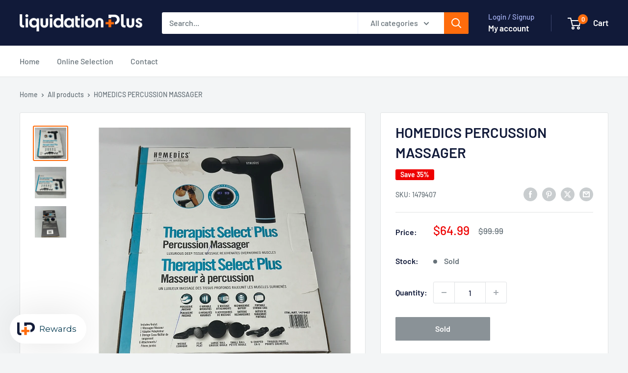

--- FILE ---
content_type: text/javascript
request_url: https://liquidationplus.com/cdn/shop/t/4/assets/custom.js?v=102476495355921946141698428001
body_size: -715
content:
//# sourceMappingURL=/cdn/shop/t/4/assets/custom.js.map?v=102476495355921946141698428001
